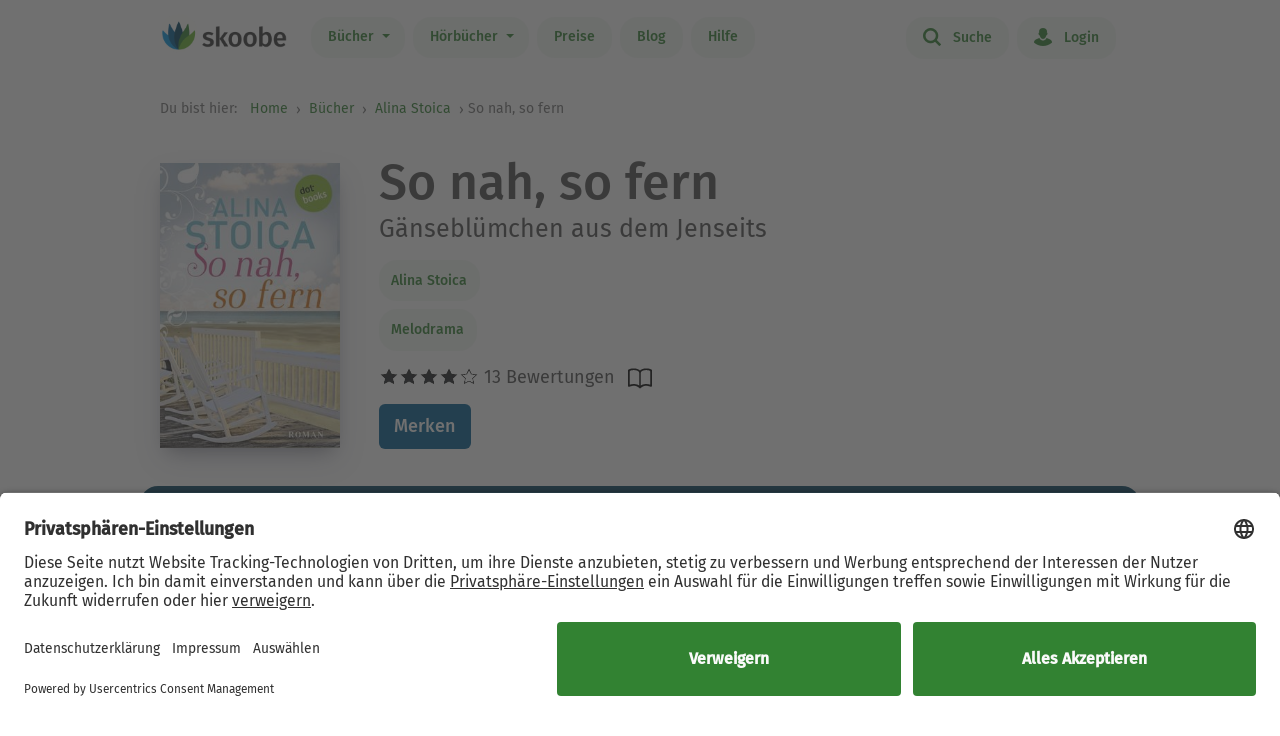

--- FILE ---
content_type: text/html; charset=UTF-8
request_url: https://www.skoobe.de/books/alina-stoica/so-nah-so-fern-gaensebluemchen-aus-dem-jenseits
body_size: 10191
content:
<!DOCTYPE html>
<html lang="de">

<head 
prefix="og: http://ogp.me/ns#
fb: http://ogp.me/ns/fb#
book: http://ogp.me/ns/book#"
>
<meta charset="utf-8">
<title>So nah, so fern von Alina Stoica - eBook lesen | Skoobe</title>
<meta name="apple-mobile-web-app-capable" content="yes" />
<meta name="theme-color" content="#328232" />
<meta name="msapplication-navbutton-color" content="#328232" />
<meta name="apple-mobile-web-app-status-bar-style" content="black-translucent" />
<meta http-equiv="X-UA-Compatible" content="IE=edge" />




<meta name="robots" content="index, noarchive" />
<meta name="description" content="So nah, so fern: Buch jetzt bei Skoobe ausleihen und unbegrenzt direkt auf Smartphone & Tablet lesen." />
<meta name="keywords" content="So nah, so fern von Alina Stoica, So nah, so fern ebook, So nah, so fern ausleihen, So nah, so fern online lesen, So nah, so fern leseprobe, So nah, so fern rezension, So nah, so fern kommentare, So nah, so fern meinungen, scoobe, skoope, skoob, skobe, skobbe, skobee, skooobe, scooby, skoobr"/>
<meta name="viewport" content="width=device-width, initial-scale=1.0 maximum-scale=1.0 user-scalable=no" />

<meta property="og:site_name" content="www.skoobe.de" />
<meta property="og:title" content="So nah, so fern von Alina Stoica - eBook lesen | Skoobe" />
<meta property="og:image" content="https://nomad-prod-open.skoobenet.de/open/cover/3PPgPmEbdMVTv7lGq72At7?size=178x258&amp;type=image"/>
<meta property="og:url" content="http://www.skoobe.de/books/alina-stoica/so-nah-so-fern-gaensebluemchen-aus-dem-jenseits" />
<meta property="og:type" content="article" />
<meta property="og:description" content="So nah, so fern: Buch jetzt bei Skoobe ausleihen und unbegrenzt direkt auf Smartphone & Tablet lesen."/>
<meta property="fb:admins" content="1654624304" />
<meta property="fb:app_id" content="319417211423012" />

<script type="application/ld+json">

{
"@context": "https://schema.org",
"@type": "Book",
"name": "So nah, so fern",
"image": [
"https://nomad-prod-open.skoobenet.de/open/cover/3PPgPmEbdMVTv7lGq72At7?size=696x696&amp;type=image"
],
"@id": "http://www.skoobe.de/books/alina-stoica/so-nah-so-fern-gaensebluemchen-aus-dem-jenseits",
"description": "G\u00e4nsebl\u00fcmchen aus dem Jenseits",
"abstract": "Die Liebe einer Mutter, die zu Tr\u00e4nen r\u00fchrt: \"So nah, so fern\" von Alina Stoica jetzt als eBook bei dotbooks.  Kann die Liebe den Tod \u00fcberdauern? Ihr vierj\u00e4hriger Sohn Tom\u00e1s ist ihr gro\u00dfes Gl\u00fcck und der Mittelpunkt im Leben der alleinerziehenden Mutter Alessandra. Als er bei einem Autounfall ums Leben kommt, bricht f\u00fcr die junge Frau eine Welt zusammen. Gefangen im Schmerz wei\u00df sie nicht, wie sie ohne ihren Sohn weiterleben soll \u2013 bis ihr Tom\u00e1s in ihren Tr\u00e4umen erscheint. Er verspricht, zu ihr zur\u00fcckzukehren, wenn Alessandra sich dem Leben stellt und innerhalb von zwei Jahren drei Aufgaben erf\u00fcllt. Doch kann Alessandra ihre Trauer wirklich durch Hoffnung besiegen?  Jetzt als eBook kaufen und genie\u00dfen: \"So nah, so fern\" von Alina Stoica. Wer liest, hat mehr vom Leben: dotbooks \u2013 der eBook-Verlag.",

"aggregateRating": {
"@type": "AggregateRating",
"ratingValue": "4.1538",
"ratingCount": "13"
},


"author": {
"@type": "Person",
"name": "Alina Stoica"
},

"url": "http://www.skoobe.de/books/alina-stoica/so-nah-so-fern-gaensebluemchen-aus-dem-jenseits"
}

</script>

<meta name="google-site-verification" content="VOqZNeAbbZQandgDG1sLMaWZePYWHCs2jByrXYcagyc" />

<meta name="twitter:url" content="http://www.skoobe.de/books/alina-stoica/so-nah-so-fern-gaensebluemchen-aus-dem-jenseits" />
<meta name="twitter:title" content="So nah, so fern von Alina Stoica - eBook lesen | Skoobe" />
<meta name="twitter:description" content="So nah, so fern: Buch jetzt bei Skoobe ausleihen und unbegrenzt direkt auf Smartphone & Tablet lesen." />

<meta property="og:type" content="website" />

<meta property="al:ios:url" content="skoobe://book/3PPgPmEbdMVTv7lGq72At7?home=1&amp;tab=library" />
<meta property="al:android:url" content="skoobe://book/3PPgPmEbdMVTv7lGq72At7?home=1&amp;tab=library">
<meta name="twitter:card" content="app">
<meta name="twitter:site" content="@skoobe_de">
<meta name="twitter:creator" content="@skoobe_de">
<meta name="twitter:image:src" content="https://nomad-prod-open.skoobenet.de/open/cover/3PPgPmEbdMVTv7lGq72At7?size=178x258&amp;type=image">
<meta name="twitter:domain" content="www.skoobe.de">
<meta name="twitter:app:name:iphone" content="Skoobe">
<meta name="twitter:app:name:ipad" content="Skoobe">
<meta name="twitter:app:name:googleplay" content="Skoobe">
<meta name="twitter:app:url:iphone" content="skoobe://book/3PPgPmEbdMVTv7lGq72At7?home=1&amp;tab=library">
<meta name="twitter:app:url:ipad" content="skoobe://book/3PPgPmEbdMVTv7lGq72At7?home=1&amp;tab=library">
<meta name="twitter:app:url:googleplay" content="skoobe://book/3PPgPmEbdMVTv7lGq72At7?home=1&amp;tab=library">

<meta name="twitter:image" content="https://nomad-prod-open.skoobenet.de/open/cover/3PPgPmEbdMVTv7lGq72At7?size=178x258&amp;type=image" />

<link rel="canonical" href="https://www.skoobe.de/books/alina-stoica/so-nah-so-fern-gaensebluemchen-aus-dem-jenseits" />

<meta name="apple-itunes-app" content="app-id=425361265, app-argument=skoobe://book/3PPgPmEbdMVTv7lGq72At7?home=1&amp;tab=library">
<link rel="apple-touch-icon" href="/static/v/1cd997cde4c04c7cfb1cebd98de856fafd8e0a0fbb4813d94e9b70bf84bfce2b.png" />
<link rel="apple-touch-icon" sizes="60x60" href="/static/v/a351510b2685560245a443e6f6ba0c78d4d76ec2cad8afc101090a1af47c3edd.png" />
<link rel="apple-touch-icon" sizes="76x76" href="/static/v/56c37a7840ef0f1ec9d4210f69dbcad5d7cb90b9bc95b0c982951712e340a7be.png" />
<link rel="apple-touch-icon" sizes="120x120" href="/static/v/6a12d30a81961bbd2db5e59751c82c181f0865565f36c67c9fd20e300617b8df.png" />
<link rel="apple-touch-icon" sizes="152x152" href="/static/v/62b81c57602f614769978a87d4579988fceb06367319821222acf4a96f533449.png" />
<link rel="apple-touch-icon" sizes="180x180" href="/static/v/1cd997cde4c04c7cfb1cebd98de856fafd8e0a0fbb4813d94e9b70bf84bfce2b.png" />
<link rel="apple-touch-icon-precomposed" href="/static/v/f89aefe107fb8a103231d7c6ba69cf76970921b06fa163444393349a255bb16c.png" />
<link rel="icon" type="image/vnd.microsoft.icon" href="/static/v/b8452b840facd665b463770ea1abc91c0c7562c098c4d9e1eb638b5e29b73634.ico">
<link rel="shortcut icon" sizes="128x128" href="/static/v/bb2af77e2278668bd093f832f836360fa22c59ee0862c224f62e22a295db5ab8.png">
<link rel="shortcut icon" type="image/x-icon" href="/static/v/b8452b840facd665b463770ea1abc91c0c7562c098c4d9e1eb638b5e29b73634.ico">
<meta name="twitter:app:id:iphone" content="425361265">
<meta name="twitter:app:id:ipad" content="425361265">
<meta name="twitter:app:id:googleplay" content="net.skoobe.reader">

<meta property="al:ios:app_store_id" content="425361265" />
<meta property="al:ios:app_name" content="Skoobe" />
<meta property="al:android:package" content="net.skoobe.reader">
<meta property="al:android:app_name" content="Skoobe">


<link href="/static/v/e59f650a6378e3b1017f41b05c7baeac3ceb20e99c96ad964ff14df78a9863ba.css" rel="stylesheet" />
<link href="/static/v/400a4bd8713a70d6e537d29a0d533b0a556887335d1fa486e52ac6ed861faf08.css" rel="stylesheet" />



<link rel="stylesheet" href="/static/v/b191b6e3038aaf2e68f89861f2ee04275f4f98d1f0cfcecf1065be8171d2739f.css"/>


<script type="text/javascript" src="/static/v/3bf09f328a73ac4df0a60a1ed17d50da4c301ebbf818b6899304cb19c214a9d5.js" defer></script>



<link rel="stylesheet" href="/static/v/12f8441dee6c59577e87a07fa451f7bb8c56b7f120c54fb3237638cb70416a7b.css" />



<!-- Google Tag Manager -->
<script>(function(w,d,s,l,i){w[l]=w[l]||[];w[l].push({'gtm.start':
new Date().getTime(),event:'gtm.js'});var f=d.getElementsByTagName(s)[0],
j=d.createElement(s),dl=l!='dataLayer'?'&l='+l:'';j.async=true;j.src=
'https://www.googletagmanager.com/gtm.js?id='+i+dl;f.parentNode.insertBefore(j,f);
})(window,document,'script','dataLayer','GTM-CQC27');</script>
<!-- End Google Tag Manager -->

<script>

var pixelRatio = "normal";
if(typeof window.devicePixelRatio !== 'undefined') {
pixelRatio = (window.devicePixelRatio >= 1.5) ? "high" : "normal";
}
dataLayer.push({
"pixel_ratio": pixelRatio
});






var width = window.innerWidth || document.documentElement.clientWidth || document.getElementsByTagName('body')[0].clientWidth;
var grid = '';
if (width < 590) {
grid = 'extra small';
}
else if (width >= 590 && width < 960) {
grid = 'small';
}
else if (width >= 960 && width < 1280) {
grid = 'medium';
}
else if (width >= 1280) {
grid = 'large';
}
dataLayer.push({
"page_width": grid
});


dataLayer.push({
'book_title': 'So nah, so fern',
'book_identifier': '3PPgPmEbdMVTv7lGq72At7',
'contentGroup': 'Book Info'
});

</script>

<script src="https://af65e219635b44789d63a04760d1112e.js.ubembed.com" async></script>
</head>
<body
class="country-DE books-detail"
>
<a href="#main-content" class="skip-link">Zum Hauptinhalt springen</a>

<!-- Google Tag Manager (noscript) -->
<noscript><iframe src="https://www.googletagmanager.com/ns.html?id=GTM-CQC27"
height="0" width="0" style="display:none;visibility:hidden"></iframe></noscript>
<!-- End Google Tag Manager (noscript) -->



<nav class="navbar navbar-expand-lg fixed-top bg-white" role="navigation">
<div class="container">
<a id="top_skoobe_logo" class="navbar-brand" href="/">
<img src="/static/v/703f44742c859c546eb7acf2a27b89ede961f3b546834d36406b6b925ec369bf.png" alt="Skoobe" height="40" width="127" />
</a>
<button class="navbar-toggler" type="button" data-bs-toggle="offcanvas" data-bs-target="#offcanvasContent" aria-controls="offcanvasContent" aria-label="Open menu">
<span class="navbar-toggler-icon"></span>
</button>
<div class="offcanvas offcanvas-end" tabindex="-1" id="offcanvasContent" aria-label="Hauptnavigation">
<div class="offcanvas-header">
<button type="button" class="btn-close text-reset" data-bs-dismiss="offcanvas" aria-label="Close"></button>
</div>
<div class="offcanvas-body">
<ul class="navbar-nav me-auto mb-2 mb-lg-0">
<li class="dropdown menu-item pull-left">
<a href="/books" class="dropdown-toggle first-link nav-link btn btn-outline-primary" data-bs-toggle="dropdown">Bücher <b class="caret"></b></a>
<ul class="dropdown-menu">
<li><a href="/books" class="btn btn-outline-primary">Empfehlungen</a></li>





<li><a href="/books/entdecken" class="btn btn-outline-primary">Themenwelten</a></li>


<li><a href="/books/spiegel-bestseller" class="btn btn-outline-primary">SPIEGEL Bestseller</a></li>


<li><a href="/books/belletristik" class="btn btn-outline-primary">Romane</a></li>


<li><a href="/books/sachbuch" class="btn btn-outline-primary">Sachbuch</a></li>


<li><a href="/books/ratgeber" class="btn btn-outline-primary">Ratgeber</a></li>


<li><a href="/books/kinder-jugend" class="btn btn-outline-primary">Kinder &amp; Jugend</a></li>


<li><a href="/books/skoobe-exklusiv" class="btn btn-outline-primary">Skoobe Exklusiv</a></li>


<li><a href="/books/top-serien-fantasy-sci-fi" class="btn btn-outline-primary">Top Serien Fantasy &amp; Sci-Fi</a></li>


<li><a href="/books/top-serien-jugend" class="btn btn-outline-primary">Top Serien Jugend</a></li>


<li><a href="/books/top-serien-kinder" class="btn btn-outline-primary">Top Serien Kinder</a></li>


<li><a href="/books/top-serien-romantik" class="btn btn-outline-primary">Top Serien Romantik</a></li>


<li><a href="/books/top-serien-spannung" class="btn btn-outline-primary">Top Serien Spannung</a></li>


</ul>
</li>
<li class="dropdown menu-item pull-left">
<a href="/hoerbuecher" class="dropdown-toggle first-link nav-link btn btn-outline-primary" data-bs-toggle="dropdown">Hörbücher <b class="caret"></b></a>
<ul class="dropdown-menu">
<li><a href="/hoerbuecher" class="btn btn-outline-primary">Empfehlungen</a></li>




<li><a href="/books/spiegel-bestseller-2" class="btn btn-outline-primary">Hörbuch Bestseller</a></li>


<li><a href="/books/hoerbuch-romane" class="btn btn-outline-primary">Hörbuch Roman</a></li>


<li><a href="/books/hoerbuch-sachbuch" class="btn btn-outline-primary">Hörbuch Sachbuch</a></li>


<li><a href="/books/hoerbuch-ratgeber" class="btn btn-outline-primary">Hörbuch Ratgeber</a></li>


<li><a href="/books/hoerbuch-kinder-jugend" class="btn btn-outline-primary">Hörbuch Kinder &amp; Jugend</a></li>


<li><a href="/books/skoobe-exklusiv-1" class="btn btn-outline-primary">Skoobe Exklusiv</a></li>


</ul>
</li>
<li class="pull-left menu-item"><a href="/become-a-member" class="nav-link btn btn-outline-primary">Preise</a></li>
<li class="pull-left menu-item"><a href="/blog" class="nav-link btn btn-outline-primary">Blog</a></li>
<li class="pull-left menu-item"><a href="/help" class="nav-link btn btn-outline-primary">Hilfe</a></li>
</ul>
<hr class="horizontal-line" aria-hidden="true">
<ul class="navbar-nav">
<li class="pull-right menu-item"><a href="/searchpage" class="nav-link btn btn-outline-primary"><span class="icon icon-search"></span> Suche</a></li>
<li class="pull-right menu-item">

<a href="/login" class="nav-link btn btn-outline-primary  visible-unregistered"><span class="icon icon-login"></span> Login</a>

</li>
<li class="pull-right menu-item d-none visible-registered-non-paying visible-registered-paying">
<a class="account nav-link btn btn-outline-primary" href="/account" title="Mein Konto"><span class="icon icon-login"></span> Mein Konto</a>
</li>
<li class="pull-right menu-item d-none visible-registered-non-paying visible-registered-paying">
<a href="/logout" class="nav-link btn btn-outline-primary logout-button"><span class="icon icon-logout"></span> Logout</a>
</li>
</ul>
</div>
</div>
</div>
</nav>


<main id="main-content" class="main-content">
<section class="jumbotron no-padding message-area-section">
<div class="container">
<div class="row">
<div class="message-area col-sm-10 col-sm-offset-1"></div>
</div>
</div>
</section>

<nav class="breadcrumb-section" aria-label="breadcrumb">
<div class="container breadcrumb-container">
<span class="first-text">Du bist hier:&nbsp;</span>
<ol class="breadcrumb">
<li><a href="/">Home</a></li>

<li class="">
     <a href="/books">Bücher</a>    
</li>


<li>

<a href="/books/alina-stoica" tabindex="0">


Alina Stoica

</a>
</li>

<li>So nah, so fern</li>

</ol>
</div>
</nav>





<section class="jumbotron no-padding first" aria-label='Buchdetails'>




<div class="container book-description-container text-center">
<div class="row flex-column flex-sm-row">



<div class="cover main col-auto ps-0 pe-0" text-center ">
<a style="max-width: 180px;"
onclick="_tryToOpenSkoobe();">

<img class="center-block mt-sections" src="https://nomad-prod-open.skoobenet.de/open/cover/3PPgPmEbdMVTv7lGq72At7?size=280x410&amp;type=image" alt="So nah, so fern" title="So nah, so fern" style="max-width:180px;"/>
</a>
</div>

<div class="author-container col book-tabs">

<h1>So nah, so fern</h1>

<h2>Gänseblümchen aus dem Jenseits</h2>

<div class="spacer-m"></div>
 
<p class="tags mt-2 mb-0">

<a class="nav-link" style="margin-left: 0px;" href="/books/alina-stoica">Alina Stoica</a>

</p>
<p class="tags category mt-0 mb-2">
  
<a class="nav-link" style="margin-left: 0px;" href="/books/melodrama">
Melodrama
</a>
 
</p>

<div class="rating-media-type-container mb-2 mb-md-0">
<div class="rating">
<div class="stars" aria-label='Mit 4.1538 von 5 Sternen bewertet'>
 
<i class="icon icon-star rated" aria-hidden="true"></i><i class="icon icon-star rated" aria-hidden="true"></i><i class="icon icon-star rated" aria-hidden="true"></i><i class="icon icon-star rated" aria-hidden="true"></i><i class="icon icon-star" aria-hidden="true"></i>
13 Bewertungen

</div>
<span class="schema">4.1538</span>
</div>
<div class="media_type">

<img src="/static/images/book/book-reader.svg" alt="Book-reader icon" width="24" height="24" aria-hidden="true" />

</div>
</div>
<div>



<form id="markBookForm" class="booklist-form book-save " method="POST" action="/markbook?book_id=3PPgPmEbdMVTv7lGq72At7&next=/books/alina-stoica/so-nah-so-fern-gaensebluemchen-aus-dem-jenseits">
<input type="hidden" name="_xsrf" value="2|03a17e40|b0bb0174fdf3d8e2993e23e53ea1bd21|1768989046"/>
<input type="hidden" name="book_id" value="3PPgPmEbdMVTv7lGq72At7"/>

<button type="submit" class="btn btn-primary bookmark">Merken</button>

</form>



</div>
</div>
</div>


<div class="spacer-xl"></div>
<div class="mt-x3">



<div class="reg-box text-left visible-unregistered row" style="padding: 25px 25px 25px 30px;">
<div class="col-md-8 col-sm-12">

<p>Entdecke diesen und 500.000 weitere Titel mit der Flatrate von Skoobe. Ab 12,99 € im Monat.</p>

</div>
<div class="col-md-4 col-sm-12 text-center text-lg-end">


<a rel="nofollow" href="/become-a-member" class="btn btn-lg btn-primary btn-less-padding mt-3 mt-lg-0">Teste 30 Tage kostenlos</a>


<div class="spacer-l d-block d-md-none"></div>
</div>


</div>

</div>

</div>

</section>

<section class="jumbotron pb-2" aria-label='Buchbeschreibung'>
<div class="container">
<div data-limit-height="100" class="limit-height normal-text text-left desc-box">

<div>
<h2 class="text-center">
Beschreibung zu „So nah, so fern“</h2>
<div class="book-description-text">
<div class="collapsed" aria-hidden="false">
Die Liebe einer Mutter, die zu Tränen rührt: &quot;So nah, so fern&quot; von Alina Stoica jetzt als eBook bei dotbooks.  Kann die Liebe den Tod überdauern? Ihr vierjähriger Sohn Tomás ist ihr 
</div>
<div class="full" aria-hidden="true">
Die Liebe einer Mutter, die zu Tränen rührt: &quot;So nah, so fern&quot; von Alina Stoica jetzt als eBook bei dotbooks.  Kann die Liebe den Tod überdauern? Ihr vierjähriger Sohn Tomás ist ihr großes Glück und der Mittelpunkt im Leben der alleinerziehenden Mutter Alessandra. Als er bei einem Autounfall ums Leben kommt, bricht für die junge Frau eine Welt zusammen. Gefangen im Schmerz weiß sie nicht, wie sie ohne ihren Sohn weiterleben soll – bis ihr Tomás in ihren Träumen erscheint. Er verspricht, zu ihr zurückzukehren, wenn Alessandra sich dem Leben stellt und innerhalb von zwei Jahren drei Aufgaben erfüllt. Doch kann Alessandra ihre Trauer wirklich durch Hoffnung besiegen?  Jetzt als eBook kaufen und genießen: &quot;So nah, so fern&quot; von Alina Stoica. Wer liest, hat mehr vom Leben: dotbooks – der eBook-Verlag.
</div>
</div>
</div>


<p class="text-center book-tabs">
<button class="more hidden nav-link" tabindex="0" aria-expanded="false" aria-hidden="false"
aria-label='Buchbeschreibung erweitern' onclick="toggleDescription(true)">
Mehr lesen
</button>
<button class="less d-inline nav-link" tabindex="-1" aria-expanded="false" aria-hidden="true"
aria-label='Buchbeschreibung reduzieren' onclick="toggleDescription(false)">
Ausblenden
</button>
</p>
</div>
</div>
</section>

<section class="jumbotron no-padding book-publish-details" aria-label='Buchveröffentlichungsdetails'>
<div class="container">
<hr aria-hidden="true">
<div class="book-meta-table" role="list">








<div role="listitem">
<div>
<p>Verlag: </p>
</div>
<div class="fw-bold">dotbooks</div>
</div>


<div role="listitem">
<div>
<p>Veröffentlicht: </p>
</div>
<div class="fw-bold">2016</div>
</div>



<div role="listitem">
<div>
<p>Druckseiten: </p>
</div>
<div class="fw-bold">ca. 329</div>
</div>


<div role="listitem">
<div>
<p>Sprache: </p>
</div>
<div class="fw-bold">Deutsch</div>
</div>

<div role="listitem">
<div>
<p>Medientyp: </p>
</div>
<div class="fw-bold">eBook</div>
</div>
</div>
<hr aria-hidden="true">
</div>
</section>
<section class="jumbotron no-padding book-accessibility-info" aria-label='Barrierefreiheitsinformationen'>
<div class="container">
<div class="row flex-column flex-md-row" style="margin-left: 0; margin-right: 0;">
<div class="col ps-0 pe-0 mt-2">
<h2 class="mt-0">Barrierefreiheitsinformationen</h2>


<p>keine Information zur Barrierefreiheit bekannt</p>


</div>
<div class="col ps-0 pe-0 mt-2">

</div>
</div>

<div class="modal fade" id="accessibilityModal" tabindex="-1" aria-labelledby="accessibilityModalLabel" aria-modal="true" role="dialog">
<div class="modal-dialog" style="padding: 5px;">
<div class="modal-content rounded-2">
<div class="modal-header pb-0 pt-2 px-2 px-md-4">
<h5 class="modal-title fs-4 fw-normal" id="accessibilityModalLabel">Barrierefreiheit</h5>
<button type="button" class="btn-close" style="filter: brightness(0);" data-bs-dismiss="modal" aria-label="Close"></button>
</div>
<hr class="mb-2 mt-1">
<div class="modal-body px-2 px-md-4 pt-2">
<div class="text-dark">
<h2 class="mt-0">Barrierefreiheitsinformationen</h2>


<p>keine Information zur Barrierefreiheit bekannt</p>



</div>
</div>
</div>
</div>
</div>
<hr aria-hidden="true">
</div>
</section>



<section class="jumbotron mt-x5 similar-section" aria-label='Ähnliche Bücher'>
<div class="container text-center">
<div class="row">
<div class="col-md-12">
<h2>Ähnliche Titel wie „So nah, so fern“</h2>
</div>
</div>
<div class="book-rows row">
<div class="col-md-12 scroll-slider-container">
<span class="icon icon-arrow-left scroll-button hidden" data-direction="left"
aria-label='Zurück' aria-hidden="true"></span>
<span class="icon icon-arrow-right scroll-button" data-direction="right" role="button" aria-label='Weiter'
aria-hidden="true"></span>
<div class="cover-rows scroll-slider p-1">
<div class="cover-row similar-row">



<a href="/books/nora-roberts/nie-mehr-allein" class="cover">
<div class="cover-image cover-image-series"
title="Nora Roberts: Nie mehr allein &#9733;&#9733;&#9733;&#9733;">
<img src="https://nomad-prod-open.skoobenet.de/open/cover/0iuec1CokrymEyE0dfEY9Q?size=136x197&amp;type=image"
alt="Nora Roberts: Nie mehr allein &#9733;&#9733;&#9733;&#9733;"
aria-hidden="true" />
</div>
<div class="cover-description">
<div class="title">Nie mehr allein</div>
<div class="author">Nora Roberts</div>
<div class="rating">
<div class="stars"
aria-label='Mit 4.02557 von 5 Sternen bewertet'>
<i
class="icon icon-star rated"
aria-hidden="true"></i><i
class="icon icon-star rated"
aria-hidden="true"></i><i
class="icon icon-star rated"
aria-hidden="true"></i><i
class="icon icon-star rated"
aria-hidden="true"></i><i
class="icon icon-star"
aria-hidden="true"></i>
</div>
</div>
</div>
</a>



<a href="/books/brigitte-dorazio/die-sterne-ueber-florenz-roman" class="cover">
<div class="cover-image cover-image-series"
title="Brigitte D&#39;Orazio: Die Sterne über Florenz &#9733;&#9733;&#9733;&#9733;">
<img src="https://nomad-prod-open.skoobenet.de/open/cover/0UOnI6zKiTMCgUvHWizVcr?size=136x197&amp;type=image"
alt="Brigitte D&#39;Orazio: Die Sterne über Florenz &#9733;&#9733;&#9733;&#9733;"
aria-hidden="true" />
</div>
<div class="cover-description">
<div class="title">Die Sterne über Florenz</div>
<div class="author">Brigitte D&#39;Orazio</div>
<div class="rating">
<div class="stars"
aria-label='Mit 3.65517 von 5 Sternen bewertet'>
<i
class="icon icon-star rated"
aria-hidden="true"></i><i
class="icon icon-star rated"
aria-hidden="true"></i><i
class="icon icon-star rated"
aria-hidden="true"></i><i
class="icon icon-star rated"
aria-hidden="true"></i><i
class="icon icon-star"
aria-hidden="true"></i>
</div>
</div>
</div>
</a>



<a href="/books/stefanie-gercke/junigewitter-roman" class="cover">
<div class="cover-image cover-image-series"
title="Stefanie Gercke: Junigewitter &#9733;&#9733;&#9733;&#9733;">
<img src="https://nomad-prod-open.skoobenet.de/open/cover/19FwnoHGFh6WhpaYmZUIAD?size=136x197&amp;type=image"
alt="Stefanie Gercke: Junigewitter &#9733;&#9733;&#9733;&#9733;"
aria-hidden="true" />
</div>
<div class="cover-description">
<div class="title">Junigewitter</div>
<div class="author">Stefanie Gercke</div>
<div class="rating">
<div class="stars"
aria-label='Mit 4.48611 von 5 Sternen bewertet'>
<i
class="icon icon-star rated"
aria-hidden="true"></i><i
class="icon icon-star rated"
aria-hidden="true"></i><i
class="icon icon-star rated"
aria-hidden="true"></i><i
class="icon icon-star rated"
aria-hidden="true"></i><i
class="icon icon-star"
aria-hidden="true"></i>
</div>
</div>
</div>
</a>



<a href="/books/m-w-fischer/wohin-der-wind-uns-traegt-roman" class="cover">
<div class="cover-image cover-image-series"
title="M. W. Fischer: Wohin der Wind uns trägt &#9733;&#9733;&#9733;">
<img src="https://nomad-prod-open.skoobenet.de/open/cover/1eRGp6X4nxTTYe5xrkGZiq?size=136x197&amp;type=image"
alt="M. W. Fischer: Wohin der Wind uns trägt &#9733;&#9733;&#9733;"
aria-hidden="true" />
</div>
<div class="cover-description">
<div class="title">Wohin der Wind uns trägt</div>
<div class="author">M. W. Fischer</div>
<div class="rating">
<div class="stars"
aria-label='Mit 3.34375 von 5 Sternen bewertet'>
<i
class="icon icon-star rated"
aria-hidden="true"></i><i
class="icon icon-star rated"
aria-hidden="true"></i><i
class="icon icon-star rated"
aria-hidden="true"></i><i
class="icon icon-star"
aria-hidden="true"></i><i
class="icon icon-star"
aria-hidden="true"></i>
</div>
</div>
</div>
</a>



<a href="/books/jessica-thompson/wenn-du-wieder-bei-mir-bist-roman" class="cover">
<div class="cover-image cover-image-series"
title="Jessica Thompson: Wenn du wieder bei mir bist &#9733;&#9733;&#9733;&#9733;">
<img src="https://nomad-prod-open.skoobenet.de/open/cover/1fnp4mL19qr7aesYZQb4EL?size=136x197&amp;type=image"
alt="Jessica Thompson: Wenn du wieder bei mir bist &#9733;&#9733;&#9733;&#9733;"
aria-hidden="true" />
</div>
<div class="cover-description">
<div class="title">Wenn du wieder bei mir bist</div>
<div class="author">Jessica Thompson</div>
<div class="rating">
<div class="stars"
aria-label='Mit 3.69231 von 5 Sternen bewertet'>
<i
class="icon icon-star rated"
aria-hidden="true"></i><i
class="icon icon-star rated"
aria-hidden="true"></i><i
class="icon icon-star rated"
aria-hidden="true"></i><i
class="icon icon-star rated"
aria-hidden="true"></i><i
class="icon icon-star"
aria-hidden="true"></i>
</div>
</div>
</div>
</a>



<a href="/books/lily-baxter/in-der-ferne-blueht-die-hoffnung" class="cover">
<div class="cover-image cover-image-series"
title="Lily Baxter: In der Ferne blüht die Hoffnung &#9733;&#9733;&#9733;&#9733;">
<img src="https://nomad-prod-open.skoobenet.de/open/cover/1XqZgZ6GXiDuHnwLQeaXrZ?size=136x197&amp;type=image"
alt="Lily Baxter: In der Ferne blüht die Hoffnung &#9733;&#9733;&#9733;&#9733;"
aria-hidden="true" />
</div>
<div class="cover-description">
<div class="title">In der Ferne blüht die Hoffnung</div>
<div class="author">Lily Baxter</div>
<div class="rating">
<div class="stars"
aria-label='Mit 4.39535 von 5 Sternen bewertet'>
<i
class="icon icon-star rated"
aria-hidden="true"></i><i
class="icon icon-star rated"
aria-hidden="true"></i><i
class="icon icon-star rated"
aria-hidden="true"></i><i
class="icon icon-star rated"
aria-hidden="true"></i><i
class="icon icon-star"
aria-hidden="true"></i>
</div>
</div>
</div>
</a>



<a href="/books/lily-baxter/wiedersehen-in-dorset" class="cover">
<div class="cover-image cover-image-series"
title="Lily Baxter: Wiedersehen in Dorset &#9733;&#9733;&#9733;&#9733;&#9733;">
<img src="https://nomad-prod-open.skoobenet.de/open/cover/1YHa99bsMW9fmYNdG7qALF?size=136x197&amp;type=image"
alt="Lily Baxter: Wiedersehen in Dorset &#9733;&#9733;&#9733;&#9733;&#9733;"
aria-hidden="true" />
</div>
<div class="cover-description">
<div class="title">Wiedersehen in Dorset</div>
<div class="author">Lily Baxter</div>
<div class="rating">
<div class="stars"
aria-label='Mit 4.53125 von 5 Sternen bewertet'>
<i
class="icon icon-star rated"
aria-hidden="true"></i><i
class="icon icon-star rated"
aria-hidden="true"></i><i
class="icon icon-star rated"
aria-hidden="true"></i><i
class="icon icon-star rated"
aria-hidden="true"></i><i
class="icon icon-star rated"
aria-hidden="true"></i>
</div>
</div>
</div>
</a>



<a href="/books/charlotte-baumann/sommer-der-traeume-roman" class="cover">
<div class="cover-image cover-image-series"
title="Charlotte Baumann: Sommer der Träume &#9733;&#9733;&#9733;&#9733;">
<img src="https://nomad-prod-open.skoobenet.de/open/cover/22FB33F30MsgMwp513KfFk?size=136x197&amp;type=image"
alt="Charlotte Baumann: Sommer der Träume &#9733;&#9733;&#9733;&#9733;"
aria-hidden="true" />
</div>
<div class="cover-description">
<div class="title">Sommer der Träume</div>
<div class="author">Charlotte Baumann</div>
<div class="rating">
<div class="stars"
aria-label='Mit 3.94366 von 5 Sternen bewertet'>
<i
class="icon icon-star rated"
aria-hidden="true"></i><i
class="icon icon-star rated"
aria-hidden="true"></i><i
class="icon icon-star rated"
aria-hidden="true"></i><i
class="icon icon-star rated"
aria-hidden="true"></i><i
class="icon icon-star"
aria-hidden="true"></i>
</div>
</div>
</div>
</a>



<a href="/books/jan-winter/der-duft-des-mangobaums" class="cover">
<div class="cover-image cover-image-series"
title="Jan Winter: Der Duft des Mangobaums &#9733;&#9733;&#9733;&#9733;&#9733;">
<img src="https://nomad-prod-open.skoobenet.de/open/cover/26sh7ZDf9hlXwncfZF5yP1?size=136x197&amp;type=image"
alt="Jan Winter: Der Duft des Mangobaums &#9733;&#9733;&#9733;&#9733;&#9733;"
aria-hidden="true" />
</div>
<div class="cover-description">
<div class="title">Der Duft des Mangobaums</div>
<div class="author">Jan Winter</div>
<div class="rating">
<div class="stars"
aria-label='Mit 4.52222 von 5 Sternen bewertet'>
<i
class="icon icon-star rated"
aria-hidden="true"></i><i
class="icon icon-star rated"
aria-hidden="true"></i><i
class="icon icon-star rated"
aria-hidden="true"></i><i
class="icon icon-star rated"
aria-hidden="true"></i><i
class="icon icon-star rated"
aria-hidden="true"></i>
</div>
</div>
</div>
</a>



<a href="/books/rachael-treasure/wo-die-wasser-sich-finden-australien-saga" class="cover">
<div class="cover-image cover-image-series"
title="Rachael Treasure: Wo die Wasser sich finden &#9733;&#9733;&#9733;&#9733;">
<img src="https://nomad-prod-open.skoobenet.de/open/cover/2hqjkWD8O7ktUbnVXqL6nA?size=136x197&amp;type=image"
alt="Rachael Treasure: Wo die Wasser sich finden &#9733;&#9733;&#9733;&#9733;"
aria-hidden="true" />
</div>
<div class="cover-description">
<div class="title">Wo die Wasser sich finden</div>
<div class="author">Rachael Treasure</div>
<div class="rating">
<div class="stars"
aria-label='Mit 3.89286 von 5 Sternen bewertet'>
<i
class="icon icon-star rated"
aria-hidden="true"></i><i
class="icon icon-star rated"
aria-hidden="true"></i><i
class="icon icon-star rated"
aria-hidden="true"></i><i
class="icon icon-star rated"
aria-hidden="true"></i><i
class="icon icon-star"
aria-hidden="true"></i>
</div>
</div>
</div>
</a>

</div>
</div>
</div>
</div>
</div>
</section>



<section id="cta-try" class="jumbotron">
<div class="container text-center">
<div class="row">
<div class="spacer-xxl"></div>
</div>
<div class="row">
<div class="col-md-10 col-md-offset-1">
<div class="well well-lg">
<h2 class="h1">Lesen. Hören. Bücher erleben.</h2>
<a href="/become-a-member" class="btn btn-lg btn-primary" id="register_cta">
Jetzt kostenlos testen
</a>
<div class="spacer-xl"></div>
</div>
</div>
</div>
</div>
</section>



</main>





<script type="text/javascript">
var skoobe_detail = {};
skoobe_detail.cookie = "has_skoobe";
skoobe_detail.appstore_url = "https://itunes.apple.com/de/app/skoobe-e-books-leihen-statt/id425361265?mt=8&amp;uo=4&amp;utm_source%3Dskoobe%26utm_medium%3Dwebsite%26utm_term%3Dhttps%3A//www.skoobe.de/books/alina-stoica/so-nah-so-fern-gaensebluemchen-aus-dem-jenseits%26utm_content%3Dappstorebutton%26utm_campaign%3DDE%253ADownload%253AiOS%253ASkoobeWebsite";
skoobe_detail.is_mobile = 0;

skoobe_detail.book = "3PPgPmEbdMVTv7lGq72At7";
skoobe_detail.book_ratings_count = 13;
skoobe_detail.comments_count = 0;


function _tryToOpenSkoobe() {
tryToOpenSkoobe("Hast Du die Skoobe-App bereits auf Deinem Gerät installiert?", "Ja, Buch öffnen", "App installieren");
}
</script>






<footer class="non-lp-footer">
<div id="footer-menu">
<div class="container footer-container text-left text-sm-center">
<div class="row footer-icons">
<div class="col-xs-12">
<div>
<h2 class="contact-header">Bleibe mit uns in Kontakt</h2>
<div class="spacer-l"></div>
</div>
<div>

<span>
<a class="d-flex d-sm-inline-block align-items-center" href="mailto:service@skoobe.de">
<span class="fas fa-at icon-lg"></span>
<span class="footer-link-text d-inline-block d-sm-inline">
<br class="d-none d-sm-block"/>service@skoobe.de
</span>
</a>
</span>
<span>
<a class="d-flex d-sm-inline-block align-items-center" href="https://www.facebook.com/skoobe.net" rel="nofollow" target="_blank" aria-label="Facebook page">
<span class="footer-icon fab fa-facebook-f icon-lg"></span>
<span class="footer-link-text d-inline-block d-sm-inline"><br class="d-none d-sm-block"/>skoobe.net</span>
</a>
</span>
<span>
<a class="d-flex d-sm-inline-block align-items-center" href="https://www.instagram.com/skoobe_de/" rel="nofollow" target="_blank" aria-label="Instagram page">
<span class="fab fa-instagram icon-lg"></span>
<span class="footer-link-text d-inline-block d-sm-inline"><br class="d-none d-sm-block"/>@skoobe_de</span>
</a>
</span>

</div>
</div>
</div>
<div class="row footer-links">

<div class="customers col-sm-4 col-md-3 col-xs-12 col-md-offset-2">
<h2 class="footer-link-header">Kunden</h2>
<div class="spacer-m"></div>



<a  href="/books">Bücher</a>




<a  href="/become-a-member">Preise</a>




<a  href="https://read.skoobe.de/app/">Skoobe App</a>




<a  href="https://read.skoobe.de/geschenk-gutscheine/">Geschenkgutscheine</a>




<a  href="/redeem-code">Code einlösen</a>




<a  href="/help">Hilfe</a>




<a  href="/accessibility">Barrierefreiheit</a>





<a href="/login">Login</a>





<a  href="/blog">Skoobe liest</a>


</div>

<div class="about-us col-sm-4 col-md-3 col-xs-12">
<h2 class="footer-link-header">Über uns</h2>
<div class="spacer-m"></div>



<a  href="/about-us">Über Skoobe</a>




<a  href="/jobs">Jobs</a>




<a  href="/press">Presse</a>




<a  href="/publishers">Verlage</a>




<a  href="/partners">Partnerprogramm</a>




<a  href="/geschenkgutscheine-unternehmen">Firmenkunden</a>


</div>

<div class="legal col-sm-4 col-md-3 col-xs-12">
<h2 class="footer-link-header">Rechtliches</h2>
<div class="spacer-m"></div>



<a rel="nofollow" href="/privacy">Datenschutz</a>




<a rel="nofollow" href="/tos">AGB</a>




<a rel="nofollow" href="/digital-data-act">Informationen nach Data Act</a>




<a rel="nofollow" href="/cancel-request">Abo kündigen</a>




<a rel="nofollow" href="/imprint">Impressum</a>


</div>

</div>
</div>
<div class="container-fluid text-center" id="copyright">
<div class="container">
<div class="row">
<div class="col-text">
<h2 class="footer-slogan">Immer ein gutes Buch</h2>
<div class="spacer-m"></div>
<img src="/static/images/logo-logo-bild-textmarke-negative.svg"
alt="Skoobe" width="135" height="30"/>
<br/><br/>
</div>

</div>
</div>
</div>
</div>
<div class="clearfix"></div>
</footer>



<section class="jumbotron no-padding cookie-notification-bar hidden">
<div class="container-fluid no-padding">
<div class="container">
<div class="row">
<div class="col-xs-9 col-sm-10 col-md-11 pr-mobile-0">
<span>Wir verwenden Cookies, um Inhalte zu personalisieren, Funktionen für soziale Medien anbieten zu können und die Zugriffe auf unsere Website zu analysieren. <a href="/privacy#10-cookies" target="_blank">Details ansehen</a>.</span>
</div>
<div class="col-xs-3 col-sm-2 col-md-1 spacer-semi-m pl-0 right-align-mobile">
<a class="btn btn-primary cookie-accept-button">OK</a>
</div>
</div>
</div>
</div>
</section>



<script>
window.WEBSITE_DOMAIN = 'skoobe.de';
</script>

 


<div class="device-xs visible-xs"></div>
<div class="device-sm visible-sm"></div>
<div class="device-md visible-md"></div>
<div class="device-lg visible-lg"></div>

</body>
</html>
